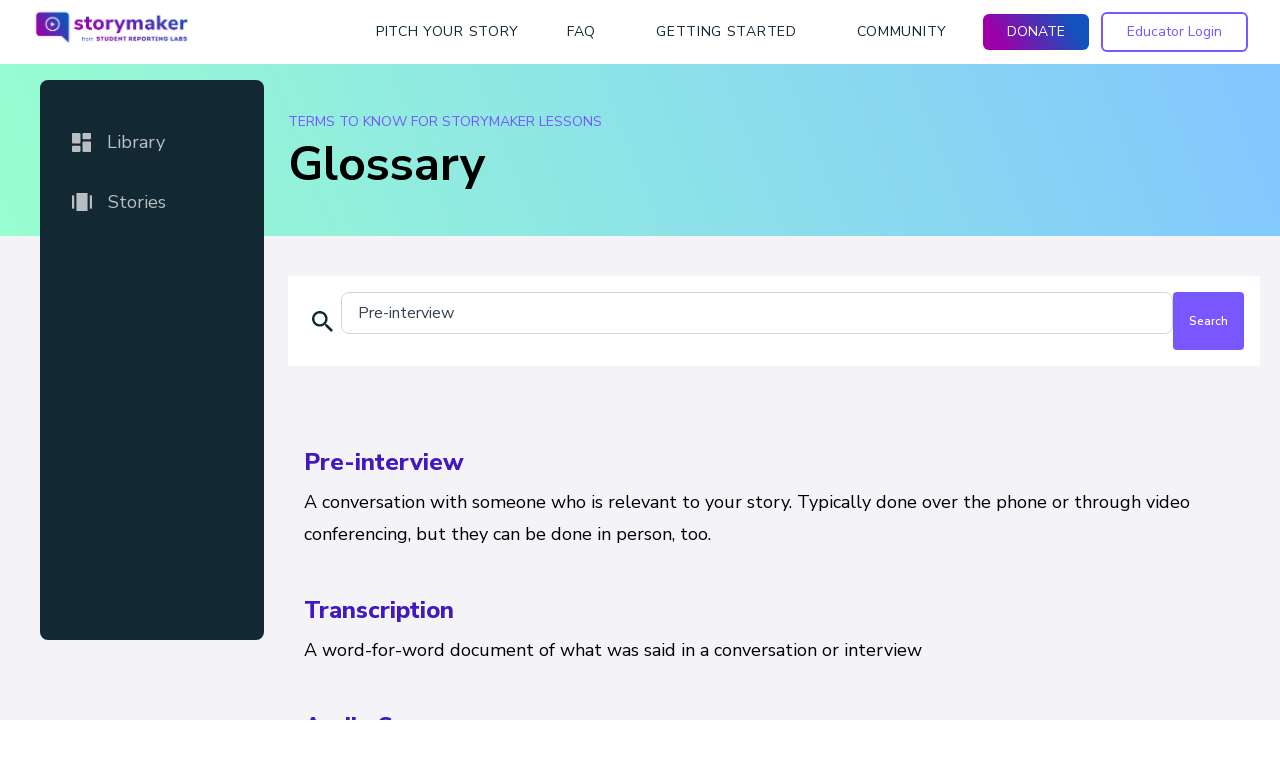

--- FILE ---
content_type: text/html; charset=utf-8
request_url: https://story-maker.org/glossary/?search=Pre-interview
body_size: 4743
content:






<!DOCTYPE html>
<html class="no-js" lang="en">
  <head>
    <meta charset="utf-8" />
    <title>StoryMaker - Glossary | StoryMaker</title>
    <meta name="viewport" content="width=device-width, initial-scale=1" />
    <!-- Chrome, Firefox OS and Opera -->
    <meta name="theme-color" content="#7857ff" />
    <!-- Windows Phone -->
    <meta name="msapplication-navbutton-color" content="#7857ff" />
    <!-- iOS Safari -->
    <meta name="apple-mobile-web-app-status-bar-style" content="#7857ff" />
    <!-- Metatag plugin for Wagtail -->
    
  
<meta name="description" content="">

<meta name="twitter:card" content="summary">
<meta name="twitter:title" content="StoryMaker - Glossary">
<meta name="twitter:description" content="">



<meta property="og:url" content="https://story-maker.org/glossary/">
<meta property="og:title" content="StoryMaker - Glossary">
<meta property="og:description" content="">
<meta property="og:site_name" content="StoryMaker">




    <script type="application/ld+json">{"@context":"https://schema.org","@type":"WebPage","inLanguage":"en_US","name":"Glossary","url":"https://story-maker.org/glossary/","description":"","publisher":{"@type":"NewsMediaOrganization","name":"PBS News Student Reporting Labs","url":"https://studentreportinglabs.org/","actionableFeedbackPolicy":"https://studentreportinglabs.org/contact-us/","sameAs":["https://studentreportinglabs.org/"]}}</script>
    
    <link rel="icon"
          href="https://story-maker.org/static/images/logos/site-identity-small-transparent.77f3fda5998e.png"
          sizes="192x192"/>
    <link rel="icon"
          href="https://story-maker.org/static/images/logos/site-identity-small-transparent.77f3fda5998e.png"
          sizes="32x32"/>
    
    
    <link rel="stylesheet" href="https://story-maker.org/static/styles/app.4eaaaf144889.css" type="text/css" />
    <link rel="stylesheet">
    
    
    
      <!-- Google Tag Manager -->
      <script>
    (function (w, d, s, l, i) {
      w[l] = w[l] || [];
      w[l].push({
        'gtm.start': new Date().getTime(),
        event: 'gtm.js'
      });
      var f = d.getElementsByTagName(s)[0],
        j = d.createElement(s),
        dl = l != 'dataLayer' ? '&l=' + l : '';
      j.async = true;
      j.src =
        'https://www.googletagmanager.com/gtm.js?id=' + i + dl;
      f.parentNode.insertBefore(j, f);
    })(window, document, 'script', 'dataLayer', 'GTM-M55CTLJ');

      </script>
      <!-- End Google Tag Manager -->
      <script async src="https://www.googletagmanager.com/gtag/js?id=G-FRY1KV7SLQ"></script>
      <script>
    window.dataLayer = window.dataLayer || [];

    function gtag() {
      dataLayer.push(arguments);
    }
    gtag('js', new Date());
    gtag('config', 'G-FRY1KV7SLQ');

      </script>
    
  </head>
  <body class="">
    
      <!-- Google Tag Manager (noscript) -->
      <noscript><iframe src="https://www.googletagmanager.com/ns.html?id=GTM-M55CTLJ"
        height="0"
        width="0"
        style="display:none;
               visibility:hidden"></iframe></noscript>
      <!-- End Google Tag Manager (noscript) -->
    
    
    
    






<nav id="srl-top-nav" class="flex items-center h-20 bg-white srl-top-nav md:h-16 md:shadow print:hidden px-3 md:px-8">
  <div class="flex flex-1">
    <div class="flex items-center">
      <a class="inline-flex md:hidden" href="/">
        <img class="max-w-[128px]" src="https://story-maker.org/static/images/logos/logo-name.5b4bc8c40a86.png" alt="SRL Storymaker Logo">
      </a>
      <a class="hidden md:inline-flex" href="/">
        <img src=" https://story-maker.org/static/images/logos/storymaker_banner_logo2.c3b33d2a5cb4.png" alt="Storymaker Logo" width="233" />
      </a>
    </div>
  </div>
  <div class="grow flex flex-row items-center justify-end">
    <div class="flex-row h-full items-center justify-end hidden md:inline-flex">
      <a class="text-sm rounded-md py-2 px-6 tracking-wider uppercase" href="/pitch-page/">Pitch Your
        Story</a>
      <a class="text-sm rounded-md py-2 px-6 tracking-wider uppercase" href="/faq/">faq</a>
      <a class="ml-3 text-sm rounded-md py-2 px-6 tracking-wider uppercase"
        href="/getting-started/">getting started</a>
      
      <a class="ml-3 text-sm rounded-md py-2 px-6 tracking-wider uppercase"
        href="https://community.story-maker.org/" target="_blank">Community</a>
      
      <a class="ml-3 text-sm btn btn--gradient hover:shadow-lg hover:shadow-pink-200/50 transition-all"
        href="https://give.newshour.org/page/48170/donate/1?ea.tracking.id=srl_storymaker_website&supporter.appealCode=R2400SW0200SRL">DONATE</a>
      
      <a class="ml-3 text-sm btn btn--inverse" href="/login">Educator Login</a>
      
    </div>
  </div>
</nav>

    
    





<div id="srl-side-nav"
  class="h-screen duration-500 ease-in-out srl-side-nav transition-left closed md:pt-20 md:pl-10 md:pb-20 print:hidden">
  <div class="relative flex flex-col h-full srl-side-nav_inner md:rounded-lg">
    <div class="h-full w-72 md:w-56">
      <nav class="px-6 mt-10 ">
        <ul class="srl-side-nav_menu" role="menu">
          
          </li>
          <a class="flex items-center p-2 my-4 transition-colors duration-200 "
            href="/library/">
            <span>
              <svg width="19" height="19" viewBox="0 0 19 19" fill="none" xmlns="http://www.w3.org/2000/svg" role="img" aria-hidden="true">
                <path
                  d="M1.05556 10.5556H7.38889C7.96944 10.5556 8.44444 10.0806 8.44444 9.5V1.05556C8.44444 0.475 7.96944 0 7.38889 0H1.05556C0.475 0 0 0.475 0 1.05556V9.5C0 10.0806 0.475 10.5556 1.05556 10.5556ZM1.05556 19H7.38889C7.96944 19 8.44444 18.525 8.44444 17.9444V13.7222C8.44444 13.1417 7.96944 12.6667 7.38889 12.6667H1.05556C0.475 12.6667 0 13.1417 0 13.7222V17.9444C0 18.525 0.475 19 1.05556 19ZM11.6111 19H17.9444C18.525 19 19 18.525 19 17.9444V9.5C19 8.91945 18.525 8.44444 17.9444 8.44444H11.6111C11.0306 8.44444 10.5556 8.91945 10.5556 9.5V17.9444C10.5556 18.525 11.0306 19 11.6111 19ZM10.5556 1.05556V5.27778C10.5556 5.85833 11.0306 6.33333 11.6111 6.33333H17.9444C18.525 6.33333 19 5.85833 19 5.27778V1.05556C19 0.475 18.525 0 17.9444 0H11.6111C11.0306 0 10.5556 0.475 10.5556 1.05556Z" />
              </svg>
            </span>
            <span class="mx-4 text-lg font-normal">Library</span>
            <span class="grow text-right"></span>
          </a>
          </li>
          <li>
            <a class="flex items-center p-2 my-4 transition-colors duration-200 "
              href="/stories/">
              <span>
                <svg width="20" height="18" viewBox="0 0 20 18" fill="none" xmlns="http://www.w3.org/2000/svg" role="img" aria-hidden="true">
                  <path d="M15.5554 0H4.44434V18H15.5554V0Z" />
                  <path d="M2.22222 2.3999H0V15.5999H2.22222V2.3999Z" />
                  <path d="M19.9996 2.3999H17.7773V15.5999H19.9996V2.3999Z" />
                </svg>
              </span>
              <span class="mx-4 text-lg font-normal">Stories</span>
              <span class="grow text-right"></span>
            </a>
          </li>
          
          <li
            class="pt-5 border-t-2 border-color_srl_light_gray md:hidden flex items-center p-2 my-2 md:my-4 transition-colors duration-200 ">
            <a class="tracking-wider uppercase "
              href="/faq/">Pitch Your Story</a>
          </li>
          <li
            class="md:hidden flex items-center p-2 my-2 md:my-4 transition-colors duration-200 ">
            <a class="tracking-wider uppercase "
              href="/faq/">faq</a>
          </li>
          <li class="md:hidden flex items-center p-2 my-2 md:my-4 transition-colors duration-200">
            <a class="tracking-wider uppercase "
              href="/getting-started/">getting started</a>
          </li>
          <li class="md:hidden flex items-center p-2 my-2 md:my-4 transition-colors duration-200">
            <a class="items-center justify-center w-full text-sm btn btn--gradient hover:shadow-lg hover:shadow-pink-200/50 transition-all"
              href="https://give.newshour.org/page/48170/donate/1?ea.tracking.id=srl_storymaker_website&supporter.appealCode=R2400SW0200SRL">DONATE</a>
          </li>
        </ul>
      </nav>
    </div>
  </div>
</div>
  
<button id="srl-fab-menu" class="flex items-center justify-center p-0 rounded-full srl-fab w-14 h-14 focus:outline-none md:hidden print:hidden">
    <svg width="34" height="13" viewBox="0 0 34 13" fill="none" xmlns="http://www.w3.org/2000/svg" role="img">
        <title>Menu</title>
        <path d="M0 1.5H34M0 11.5H19" stroke="white" stroke-width="3" />
    </svg>
</button>
    
<div class="py-12 pl-5 title-bar md:pl-72 print:!px-5">
  
    
    
    <h3 class="mb-2 text-sm font-medium uppercase">Terms to know for StoryMaker Lessons</h3>
    
    
  

  
    
    <h1 class="text-5xl font-bold">Glossary</h1>
    
    
</div>


<div class="px-5 pt-10 pb-10 srl-app-page_container md:pl-72 print:!px-5">
  


<form id="search-form" method="GET" class="bg-white p-4 flex mb-20">
  <span class="w-auto flex justify-end items-center text-gray-500 p-2">
    <svg width="21" height="21" viewBox="0 0 21 21" fill="none" xmlns="http://www.w3.org/2000/svg">
      <path
        d="M15.0086 13.2075H14.06L13.7238 12.8834C14.9005 11.5146 15.6089 9.73756 15.6089 7.80446C15.6089 3.494 12.1149 0 7.80446 0C3.494 0 0 3.494 0 7.80446C0 12.1149 3.494 15.6089 7.80446 15.6089C9.73756 15.6089 11.5146 14.9005 12.8834 13.7238L13.2075 14.06V15.0086L19.211 21L21 19.211L15.0086 13.2075ZM7.80446 13.2075C4.81475 13.2075 2.40137 10.7942 2.40137 7.80446C2.40137 4.81475 4.81475 2.40137 7.80446 2.40137C10.7942 2.40137 13.2075 4.81475 13.2075 7.80446C13.2075 10.7942 10.7942 13.2075 7.80446 13.2075Z"
        fill="#122933" />
    </svg>
  </span>
  
  <input class="w-full rounded p-2 focus:outline-none" type="text" name="search" id="search"
    
      value="Pre-interview"/>
    
  <button class="bg-color_primary hover:bg-color_primary_darker rounded text-white p-2 pl-4 pr-4"
    id="search" onclick="document.getElementById('search-form').submit()">
    <p class="font-semibold text-xs">Search</p>
  </button>
</form>






  <div class="pl-4 mt-5">
    <h3 class="mb-2 text-2xl font-extrabold text-color_primary_darker">Pre-interview</h3>
    <div class="prose lg:prose-lg 2xl:prose-xl"><p data-block-key="13eds">A conversation with someone who is relevant to your story. Typically done over the phone or through video conferencing, but they can be done in person, too. </p></div>
  </div>
  <br>

  <div class="pl-4 mt-5">
    <h3 class="mb-2 text-2xl font-extrabold text-color_primary_darker">Transcription</h3>
    <div class="prose lg:prose-lg 2xl:prose-xl"><p data-block-key="xclna">A word-for-word document of what was said in a conversation or interview</p></div>
  </div>
  <br>

  <div class="pl-4 mt-5">
    <h3 class="mb-2 text-2xl font-extrabold text-color_primary_darker">Audio Scene</h3>
    <div class="prose lg:prose-lg 2xl:prose-xl"><p data-block-key="szxey">A recording of something going on (versus an interview).</p><p data-block-key="eoe88"></p><p data-block-key="1a3tr">Note: Think b-roll but for audio.</p></div>
  </div>
  <br>

  <div class="pl-4 mt-5">
    <h3 class="mb-2 text-2xl font-extrabold text-color_primary_darker">Soundbite</h3>
    <div class="prose lg:prose-lg 2xl:prose-xl"><p data-block-key="z8zpt">A short extract or clip from a recorded interview, chosen for its relevance to the story, pungency or appropriateness.</p></div>
  </div>
  <br>

  <div class="pl-4 mt-5">
    <h3 class="mb-2 text-2xl font-extrabold text-color_primary_darker">Video Portrait</h3>
    <div class="prose lg:prose-lg 2xl:prose-xl"><p data-block-key="kjpg0">A short video clip that captures the interview subject in their natural state. It involves a person looking into the lens for a few seconds. It’s like a still photo but video!</p></div>
  </div>
  <br>

  <div class="pl-4 mt-5">
    <h3 class="mb-2 text-2xl font-extrabold text-color_primary_darker">Interview</h3>
    <div class="prose lg:prose-lg 2xl:prose-xl"><p data-block-key="eb2xj">A conversation between two or more people where the purpose is to gather information and facts. The interviewer asks questions and the interviewee provides information based on their knowledge about a specific topic or issue. </p></div>
  </div>
  <br>

  <div class="pl-4 mt-5">
    <h3 class="mb-2 text-2xl font-extrabold text-color_primary_darker">Follow-up Question</h3>
    <div class="prose lg:prose-lg 2xl:prose-xl"><p data-block-key="lauep">A question that comes after an interview subject responds to an initial question asked by the interviewer. A good follow-up question derives from listening to what the interviewee is saying and determining how best to help them elaborate and share more information.</p></div>
  </div>
  <br>



</div>


    
    
    
    <script src="https://unpkg.com/flickity@2/dist/flickity.pkgd.min.js"></script>
    <script type="text/javascript" src="https://story-maker.org/static/js/main.f107abd0c7ec.js" defer></script>
    
    
    
      

<footer
  class="grid w-full grid-cols-1 pb-6 text-base bg-color_bluelight font-extralight pt-14 mx-auto px-6 md:px-28 lg:pl-72 md:grid-cols-12 md:gap-4 print:hidden">
  <div class="max-w-screen-xl col-span-6 px-0 pb-8 mx-auto">
    
    <div>
      StoryMaker is a free learning platform developed by PBS News Student Reporting Labs to build the next generation of media creators. Our lesson plans and activities provide a strong foundation of storytelling and journalism skills to help students gain confidence, find their voice, and discover their place in the world.
    </div>
    <div class="mt-5 text-xs">
      © 2025 PBS News Student Reporting Labs | Privacy Policy
    </div>
  </div>
  <div class="max-w-screen-xl col-span-3 px-2 mx-auto text-sm sm:text-base">
    <ul>
      <li class="underline "><a
          href="https://story-maker.org/getting-started/">Getting Started</a>
      </li>
      <li class="underline"><a
          href="https://story-maker.org/faq">FAQs</a>
      </li>
      <li class="underline"><a
          href="https://studentreportinglabs.org/">Student Reporting Labs</a>
      </li>
      <li class="underline"><a
          href="https://story-maker.org/terms/">Terms of Use</a>
      </li>
      <li class="underline"><a
          href="https://story-maker.org/privacy/">Privacy Policy</a>
      </li>
    </ul>
  </div>
  <div class="items-stretch w-full max-w-screen-xl col-span-3 px-2 mx-auto justify-items-stretch">

    <h1 class="text-2xl font-bold">Stay Connected</h1>

    <ul class="flex flex-row mt-4">
      <li><a href="https://www.instagram.com/studentreportinglabs/?hl=en"><img
            src="https://story-maker.org/static/images/landing-pages/Instagram.1331e5c1ccc4.png" alt="Instagram" class="max-w-[24px] sm:max-w-[30px]"></a>
      </li>
      <li class="ml-2 sm:ml-3"><a href="https://www.facebook.com/StudentReportingLabs/"><img
            src="https://story-maker.org/static/images/landing-pages/Facebook.fdc148a2af3d.png" alt="Facebook" class="max-w-[24px] sm:max-w-[30px]"></a>
      </li>
      <li class="ml-2 sm:ml-3"><a href="https://twitter.com/reportinglabs"><img
            src="https://story-maker.org/static/images/landing-pages/x-black.031c8216492f.png" alt="Twitter" class="max-w-[24px] sm:max-w-[30px]"></a>
      </li>
      <li class="ml-2 sm:ml-3"><a href="" target="_blank"><img class="max-w-[24px] sm:max-w-[30px]" src="https://story-maker.org/static/images/landing-pages/tiktok-SRL-v2.975262067ee7.png" alt="TikTok">
        </a>
      </li>
      <li class="ml-2 sm:ml-3"><a href="" target="_blank"><img class="max-w-[24px] sm:max-w-[30px]" src="https://story-maker.org/static/images/landing-pages/SRL_Play_button_2.ffedcaddcd03.png" alt="Student Reporting Labs">
          </a>
      </li>

    </ul>
  </div>


</footer>

    

  </body>
</html>
